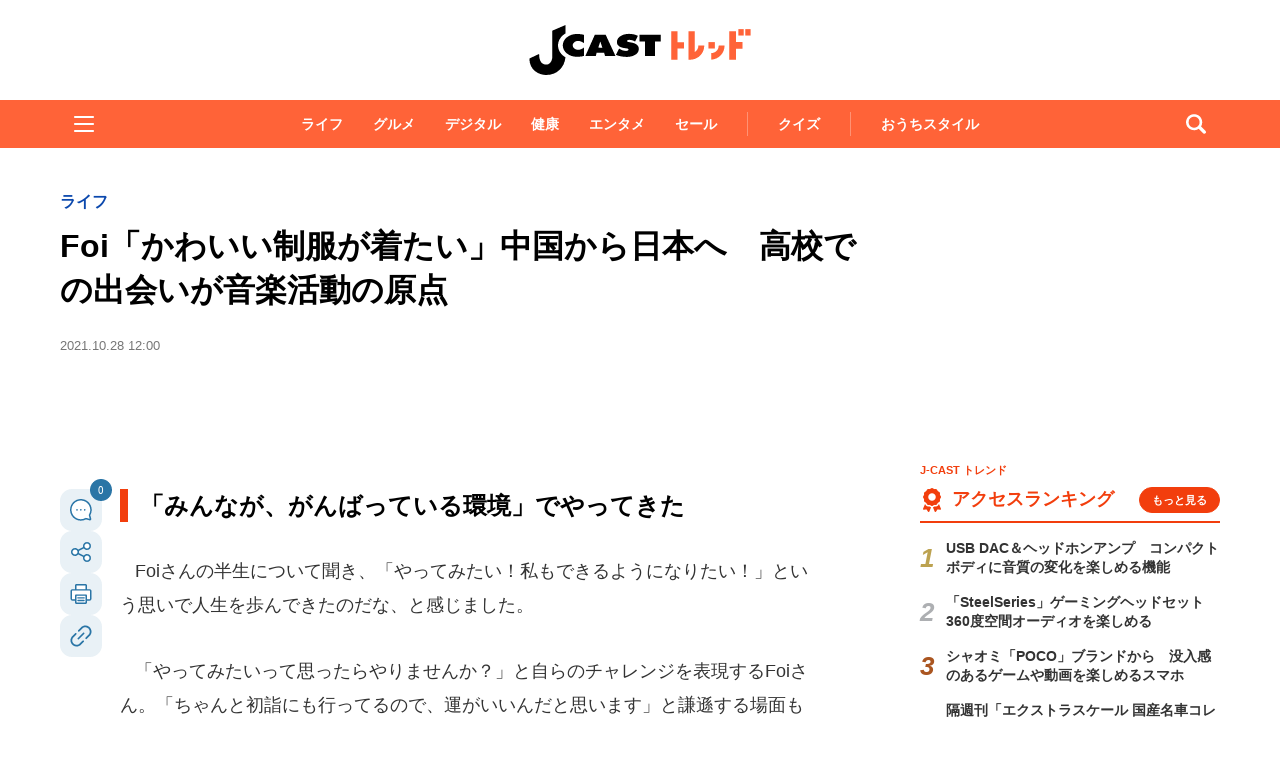

--- FILE ---
content_type: text/html; charset=utf-8
request_url: https://www.google.com/recaptcha/api2/aframe
body_size: 268
content:
<!DOCTYPE HTML><html><head><meta http-equiv="content-type" content="text/html; charset=UTF-8"></head><body><script nonce="9d7-ezKO3l0AXoqI-ShYbA">/** Anti-fraud and anti-abuse applications only. See google.com/recaptcha */ try{var clients={'sodar':'https://pagead2.googlesyndication.com/pagead/sodar?'};window.addEventListener("message",function(a){try{if(a.source===window.parent){var b=JSON.parse(a.data);var c=clients[b['id']];if(c){var d=document.createElement('img');d.src=c+b['params']+'&rc='+(localStorage.getItem("rc::a")?sessionStorage.getItem("rc::b"):"");window.document.body.appendChild(d);sessionStorage.setItem("rc::e",parseInt(sessionStorage.getItem("rc::e")||0)+1);localStorage.setItem("rc::h",'1768575929302');}}}catch(b){}});window.parent.postMessage("_grecaptcha_ready", "*");}catch(b){}</script></body></html>

--- FILE ---
content_type: text/javascript;charset=utf-8
request_url: https://p1cluster.cxense.com/p1.js
body_size: 101
content:
cX.library.onP1('39vk324ry0txk1vu590qsr95uy');


--- FILE ---
content_type: application/javascript; charset=utf-8
request_url: https://fundingchoicesmessages.google.com/f/AGSKWxU3rgr5MUhusZJyHfEATU6jwDnj-K6PSeGHyNYPNC1kaGO7e5wvk-zeDXqCuZSMVdrdM1HcE4lXXbgO1aKpX2mtPHAkm9zFE-17Ub0pQkGb5jpX0NkhGXrI5EvZJjkFtk9-2hf5k3Qa7ZPC1YmRtgtUJBLMfGjfMpc-Regu2vLQISHl8tnParhRBBwb/_-adSponsors.=adsCallback&/TwtAd_/includes/ad_/ad_onclick.
body_size: -1291
content:
window['52dcfe4e-e4db-429c-aa56-35353fb0b890'] = true;

--- FILE ---
content_type: image/svg+xml
request_url: https://www.j-cast.com/assets_common/img/common/share-facebook.svg
body_size: 208
content:
<svg xmlns="http://www.w3.org/2000/svg" viewBox="5036 -143 34 34"><defs><style>.a{fill:#fff;opacity:0;}.b{fill:#3b5998;fill-rule:evenodd;}</style></defs><rect class="a" width="34" height="34" transform="translate(5036 -143)"/><path class="b" d="M28.82,37h3.639V27h2.73l.54-3.123h-3.27V21.619c0-.73.472-1.5,1.146-1.5h1.858V17H33.186v.014c-3.563.129-4.3,2.193-4.359,4.361H28.82v2.507H27V27h1.82Z" transform="translate(5022 -153)"/></svg>

--- FILE ---
content_type: text/javascript;charset=utf-8
request_url: https://id.cxense.com/public/user/id?json=%7B%22identities%22%3A%5B%7B%22type%22%3A%22ckp%22%2C%22id%22%3A%22mkh0fxpi304tixem%22%7D%2C%7B%22type%22%3A%22lst%22%2C%22id%22%3A%2239vk324ry0txk1vu590qsr95uy%22%7D%2C%7B%22type%22%3A%22cst%22%2C%22id%22%3A%2239vk324ry0txk1vu590qsr95uy%22%7D%5D%7D&callback=cXJsonpCB5
body_size: 206
content:
/**/
cXJsonpCB5({"httpStatus":200,"response":{"userId":"cx:1w53pdfbehfde2p4kn94c8s7u8:a7sqprmrjktt","newUser":false}})

--- FILE ---
content_type: text/javascript;charset=utf-8
request_url: https://api.cxense.com/public/widget/data?json=%7B%22context%22%3A%7B%22referrer%22%3A%22%22%2C%22categories%22%3A%7B%22testgroup%22%3A%2231%22%7D%2C%22parameters%22%3A%5B%7B%22key%22%3A%22userState%22%2C%22value%22%3A%22anon%22%7D%2C%7B%22key%22%3A%22p%22%2C%22value%22%3A%222%22%7D%2C%7B%22key%22%3A%22newuser%22%2C%22value%22%3A%22true%22%7D%2C%7B%22key%22%3A%22hour%22%2C%22value%22%3A%2215%22%7D%2C%7B%22key%22%3A%22wday%22%2C%22value%22%3A%22Fri%22%7D%2C%7B%22key%22%3A%22testGroup%22%2C%22value%22%3A%2231%22%7D%2C%7B%22key%22%3A%22loadDelay%22%2C%22value%22%3A%222.3%22%7D%2C%7B%22key%22%3A%22newuser_S%22%2C%22value%22%3A%22true%22%7D%2C%7B%22key%22%3A%22testgroup%22%2C%22value%22%3A%2231%22%7D%5D%2C%22autoRefresh%22%3Afalse%2C%22url%22%3A%22https%3A%2F%2Fwww.j-cast.com%2Ftrend%2F2021%2F10%2F28423391.html%3Fp%3D2%22%2C%22browserTimezone%22%3A%220%22%7D%2C%22widgetId%22%3A%22ae0ece1355ad74ebd715e6764889b552c3d9c4eb%22%2C%22user%22%3A%7B%22ids%22%3A%7B%22usi%22%3A%22mkh0fxpi304tixem%22%7D%7D%2C%22prnd%22%3A%22mkh0fxpis63btjn7%22%7D&media=javascript&sid=1130532612301923190&widgetId=ae0ece1355ad74ebd715e6764889b552c3d9c4eb&resizeToContentSize=true&useSecureUrls=true&usi=mkh0fxpi304tixem&rnd=1520910482&prnd=mkh0fxpis63btjn7&tzo=0&callback=cXJsonpCB3
body_size: 3559
content:
/**/
cXJsonpCB3({"httpStatus":200,"response":{"items":[{"og-title":"【カルディ】今週もコーヒー豆特価&全品10%オフセールが開催。1月16日以降スタートの実施店舗まとめ。","recs-articleid":"699717","collection":"東京バーゲンマニア","jct-tmbimg-small":"https://cdn.bg-mania.jp/images/2026/01/tbm_20260115121353-thumb.jpeg","url":"https://bg-mania.jp/2026/01/15699717.html","og-image":"https://cdn.bg-mania.jp/images/2026/01/tbm_20260115121353.jpeg","recs-rawtitle":"【カルディ】今週もコーヒー豆特価＆全品10％オフセールが開催。1月16日以降スタートの実施店舗まとめ。 | 東京バーゲンマニア","dominantthumbnail":"https://content-thumbnail.cxpublic.com/content/dominantthumbnail/cf747ecac2af6038f5e162941e8b310816660d7b.jpg?69685d76","siteid":"1147470593157542547","campaign":"2","testId":"36","id":"cf747ecac2af6038f5e162941e8b310816660d7b","placement":"1000","click_url":"https://api.cxense.com/public/widget/click/[base64]","jct-title":"【カルディ】今週もコーヒー豆特価&全品10%オフセールが開催。1月16日以降スタートの実施店舗まとめ。"},{"og-title":"厳島神社で撮影された〝奇跡の1枚〟に11万人感動 「この瞬間に出会いたかった」「夢の中の世界のよう」|Jタウンネット","recs-articleid":"366024","collection":"Jタウンネット","jct-tmbimg-small":"https://cdn.j-town.net/thumbnail/2026/01/town20260114193636_small.jpg","url":"https://j-town.net/2026/01/15366024.html?p=all","og-image":"https://cdn.j-town.net/thumbnail/2026/01/town20260114193636_large.jpg","recs-rawtitle":"厳島神社で撮影された〝奇跡の1枚〟に11万人感動　「この瞬間に出会いたかった」「夢の中の世界のよう」｜Jタウンネット","dominantthumbnail":"https://content-thumbnail.cxpublic.com/content/dominantthumbnail/2704826405eb751f355d02275e1ec293fb30599d.jpg?696803e1","siteid":"1127154220090631330","campaign":"2","testId":"36","id":"2704826405eb751f355d02275e1ec293fb30599d","placement":"1000","click_url":"https://api.cxense.com/public/widget/click/[base64]","jct-title":"厳島神社で撮影された〝奇跡の1枚〟に11万人感動 「この瞬間に出会いたかった」「夢の中の世界のよう」"}],"template":"\n<ul tmp:id=\"piano_newsEntry_otherSiteRecommend\" tmp:class=\"piano_othersite-entrise piano_show\">\n  <!--%\n    var items = data.response.items;\n    for (var i = 0; i < items.length; i++) {\n      var item = items[i];\n      var siteid = item['siteid'];\n      var logo = \"\";\n      var thumb = item['og-image'];\n      switch(siteid){\n        case \"1147470593157542547\":  // 東京バーゲンマニア\n          logo = \"/assets_common/img/logo/logo_tbm.png\";\n          sitename = \"東京バーゲンマニア\";\n          thumb =  item['jct-tmbimg-small'];\n          break;\n        case \"1127154220090631330\": // Jタウンネット\n          logo = \"/assets_common/img/logo/logo_town.png\";\n          sitename = \"Jタウンネット\";\n          thumb =  item['jct-tmbimg-small'];\n          break;\n        case \"1138553117665815938\": // BOOKウォッチ\n          logo = \"/assets_common/img/logo/logo_bw.png\";\n          thumb =  item['jct-tmbimg-small'];\n          break;\n      }\n  %-->\n    <li tmp:class=\"piano_entry-item\">\n      <a tmp:href=\"{{item.url}}\" tmp:id=\"{{cX.CCE.clickTracker(item)}}\">\n        <div tmp:class=\"piano_entry-photo\">\n          <img tmp:class=\"lazyload\" tmp:src=\"/assets_common/img/common/blank.png\" data-src=\"{{thumb}}\" tmp:alt=\"\" tmp:title=\"{{item['og-title']}}\">\n        </div><!-- /.piano_entry-photo -->\n        <div tmp:class=\"piano_entry-parts-wrapp\">\n          <h3 tmp:class=\"piano_entry-title\">{{item['og-title']}}</h3>\n          <div tmp:class=\"piano_entry-subinfo\">\n            <div tmp:class=\"piano_entry_site\">\n              <!--%\n                if (logo!==\"\") {\n              %-->\n                <img tmp:src=\"{{logo}}\" alt=\"{{sitename}}\">\n              <!--%\n                }\n              %-->\n            </div><!-- /.piano_entry_site -->\n          </div><!-- /.entry-subinfo -->\n        </div><!-- /.entry-parts-wrapp- -->\n      </a>\n    </li><!-- /.piano_entry-item -->\n  <!--%\n    }\n  %-->\n      <li tmp:class=\"piano_entry-item\">\n      <a tmp:href=\"https://zero-maru.com/\" >\n        <div tmp:class=\"piano_entry-photo\">\n          <img tmp:class=\"lazyload\" tmp:src=\"/assets_common/img/common/blank.png\" data-src=\"https://www.j-cast.com/images/2025/01/news_20250108142939.png\" tmp:alt=\"ゼロまる\" tmp:title=\"ゼロまる\">\n        </div><!-- /.piano_entry-photo -->\n        <div tmp:class=\"piano_entry-parts-wrapp\">\n          <h3 tmp:class=\"piano_entry-title\">ゼロまる</h3>\n          <div tmp:class=\"piano_entry-subinfo\">\n            <div tmp:class=\"piano_entry_site\">\n                <img tmp:src=\"/assets_common/img/logo/logo_zeromaru.png\" alt=\"ゼロまる\">\n            </div><!-- /.piano_entry_site -->\n          </div><!-- /.entry-subinfo -->\n        </div><!-- /.entry-parts-wrapp- -->\n      </a>\n    </li><!-- /.piano_entry-item -->\n </ul>","style":"/*\n * 他サイト記事\n * .piano_othersite-entrise\n */\n@-webkit-keyframes piano_show {\n  from {\n    opacity: 0; }\n  to {\n    opacity: 1; }\n}\n\n@keyframes piano_show {\n  from {\n    opacity: 0; }\n  to {\n    opacity: 1; } \n}\n\n.piano_othersite-entrise {\n  display: -webkit-flex;\n  display: -ms-flexbox;\n  display: flex;\n  -webkit-flex-wrap: wrap;\n  -ms-flex-wrap: wrap;\n  justify-content: center;\n  flex-wrap: wrap;\n  gap: 12px;\n  list-style: none;\n  padding: 0;\n}\n\n.piano_othersite-entrise.piano_show {\n  -webkit-animation: show .5s;\n  animation: show .5s;\n}\n\n.piano_othersite-entrise a {\n  color: #000;\n  text-decoration: none; }\n\n.piano_othersite-entrise a:hover {\n  color: #000;\n  text-decoration: underline;\n}\n\n.piano_othersite-entrise .piano_entry-item {\n  width: calc(33% - 6px);\n  padding: 0;\n  box-sizing: border-box;\n}\n\n@media only screen and (max-width: 641px) {\n  .piano_othersite-entrise {\n    width: calc(100% - 32px);\n    margin: 1rem auto;\n  }\n  .piano_othersite-entrise .piano_entry-item {\n    width: 100%;\n    margin: 0 auto 1rem;\n  } \n}\n\n.piano_othersite-entrise .piano_entry-item a {\n  display: block;\n}\n\n@media only screen and (max-width: 641px) {\n  .piano_othersite-entrise .piano_entry-item a {\n    display: -webkit-flex;\n    display: -ms-flexbox;\n    display: flex;\n  }\n}\n\n.piano_othersite-entrise .piano_entry-photo {\n  position: relative;\n  width: 100%;\n  aspect-ratio: 16 / 10;\n  margin: 0 0 10px;\n  border: 1px solid #ddd;\n  border-radius: 12px;\n  overflow: hidden;\n}\n\n@media only screen and (max-width: 641px) {\n  .piano_othersite-entrise .piano_entry-photo {\n    width: 100px;\n    height: 100px;\n    margin: 0 10px 0 0;\n  }\n}\n\n.piano_othersite-entrise .piano_entry-photo img {\n  box-sizing: border-box;\n  width: 100%;\n  height: 100%;\n  object-fit: cover;\n}\n\n@media only screen and (max-width: 641px) {\n  .piano_othersite-entrise .piano_entry-parts-wrapp {\n    -webkit-flex: 1;\n    -ms-flex: 1;\n    flex: 1;\n  }\n}\n\n.piano_othersite-entrise .piano_entry-title {\n  margin: 0 0 10px;\n  padding: 0;\n  font-size: 15px;\n  font-weight: normal;\n}\n\n@media only screen and (max-width: 641px) {\n  .piano_othersite-entrise .piano_entry-title {\n    margin: 0 0 5px;\n  }\n}\n\n.piano_othersite-entrise .piano_entry_site img {\n    height: 20px; \n}","prnd":"mkh0fxpis63btjn7"}})